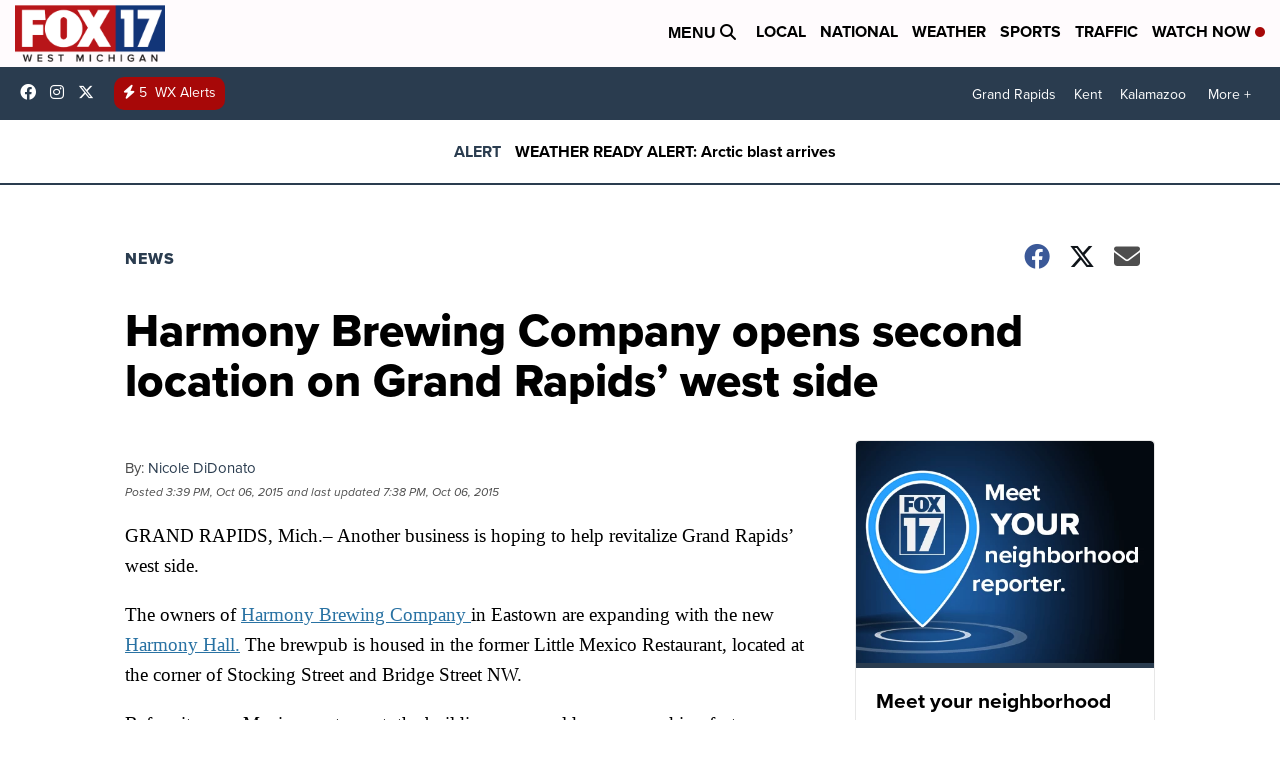

--- FILE ---
content_type: application/javascript; charset=utf-8
request_url: https://fundingchoicesmessages.google.com/f/AGSKWxX6LCWKLOFL0gHFqt7uPyG2KCJ_43qXFkyFIaSE8uwB7jXW3G9MXHNWyBJjDCYy6MUKfoVx35dipnClOgyE0aSAOR-i4vzdXkqeHHSE6jdwtMJfPRGN5xhUtznSP7h4gU7rmbx87w_EIq_8kM8mpKDIzN-bX6uCGjQUziiwx2Xf3FiFMCs5KRK2p7Cm/_/ad?type=_ad6./ad-top-/eplanningv4./juicyads_
body_size: -1288
content:
window['d6c1c59d-4f77-4009-a367-573d980e49ac'] = true;